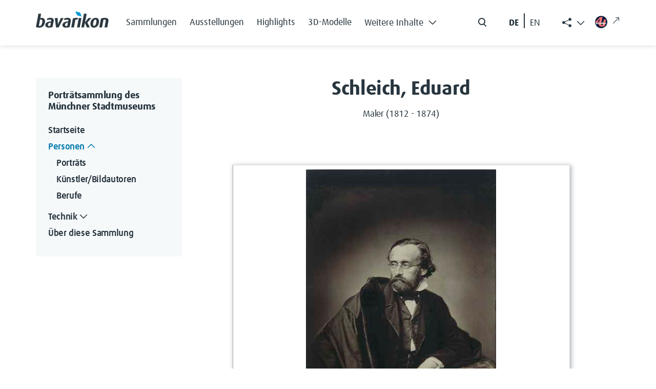

--- FILE ---
content_type: text/html; charset=UTF-8
request_url: https://muenchner-portraitsammlung.bavarikon.de/Sammlung/Schleich,_Eduard
body_size: 8126
content:
<!DOCTYPE html>
<html class="client-nojs" lang="de-x-formal" dir="ltr">
<head>
<meta charset="UTF-8">
<title>Schleich, Eduard – Porträtsammlung des Stadtmuseums München</title>
<script>document.documentElement.className="client-js";RLCONF={"wgBreakFrames":false,"wgSeparatorTransformTable":[",\t.",".\t,"],"wgDigitTransformTable":["",""],"wgDefaultDateFormat":"dmy","wgMonthNames":["","Januar","Februar","März","April","Mai","Juni","Juli","August","September","Oktober","November","Dezember"],"wgRequestId":"aX0kzViu_vyxiuiaQgJlWgAAAAY","wgCanonicalNamespace":"","wgCanonicalSpecialPageName":false,"wgNamespaceNumber":0,"wgPageName":"Schleich,_Eduard","wgTitle":"Schleich, Eduard","wgCurRevisionId":42521,"wgRevisionId":42521,"wgArticleId":3056,"wgIsArticle":true,"wgIsRedirect":false,"wgAction":"view","wgUserName":null,"wgUserGroups":["*"],"wgCategories":["Person","Geboren 1812","Verstorben 1874","Maler","Fotografie","Entstehungszeit o. J.","Hanfstaengl, Franz (Urheber)","Druckgrafik","Anonym (Urheber)"],"wgPageViewLanguage":"de-formal","wgPageContentLanguage":"de-formal","wgPageContentModel":"wikitext","wgRelevantPageName":"Schleich,_Eduard","wgRelevantArticleId":3056,"wgIsProbablyEditable":false,"wgRelevantPageIsProbablyEditable":false,"wgRestrictionEdit":[],"wgRestrictionMove":[],"wgCiteReferencePreviewsActive":true,"wgMediaViewerOnClick":true,"wgMediaViewerEnabledByDefault":true,"srfFilteredConfig":null};
RLSTATE={"site.styles":"ready","user.styles":"ready","user":"ready","user.options":"loading","jquery.tablesorter.styles":"ready","skins.tweeki.mediawiki.styles":"ready","skins.tweeki.awesome.styles":"ready","skins.tweeki.styles":"ready","skins.tweeki.externallinks.styles":"ready","x.BavarikonStyle.styles":"ready","ext.srf.styles":"ready"};RLPAGEMODULES=["ext.smw.styles","smw.entityexaminer","site","mediawiki.page.ready","jquery.tablesorter","mmv.bootstrap","skins.tweeki.messages","skins.tweeki.scripts","ext.smw.purge"];</script>
<script>(RLQ=window.RLQ||[]).push(function(){mw.loader.impl(function(){return["user.options@12s5i",function($,jQuery,require,module){mw.user.tokens.set({"patrolToken":"+\\","watchToken":"+\\","csrfToken":"+\\"});
}];});});</script>
<link rel="stylesheet" href="/load.php?lang=de-formal&amp;modules=ext.srf.styles%7Cjquery.tablesorter.styles%7Cskins.tweeki.awesome.styles%7Cskins.tweeki.externallinks.styles%7Cskins.tweeki.mediawiki.styles%7Cskins.tweeki.styles%7Cx.BavarikonStyle.styles&amp;only=styles&amp;skin=tweeki">
<script async="" src="/load.php?lang=de-formal&amp;modules=startup&amp;only=scripts&amp;raw=1&amp;skin=tweeki"></script>
<style>#mw-indicator-mw-helplink {display:none;}</style>
<meta name="ResourceLoaderDynamicStyles" content="">
<link rel="stylesheet" href="/load.php?lang=de-formal&amp;modules=site.styles&amp;only=styles&amp;skin=tweeki">
<meta name="generator" content="MediaWiki 1.43.6">
<meta name="robots" content="max-image-preview:standard">
<meta name="format-detection" content="telephone=no">
<meta name="viewport" content="width=1120">
<meta name="viewport" content="width=device-width, initial-scale=1">
<link rel="alternate" type="application/rdf+xml" title="Schleich, Eduard" href="/index.php?title=Spezial:RDF_exportieren&amp;xmlmime=rdf">
<link rel="search" type="application/opensearchdescription+xml" href="/rest.php/v1/search" title="Porträtsammlung des Stadtmuseums München (de-formal)">
<link rel="EditURI" type="application/rsd+xml" href="https://muenchner-portraitsammlung.bavarikon.de/api.php?action=rsd">
<link rel="alternate" type="application/atom+xml" title="Atom-Feed für „Porträtsammlung des Stadtmuseums München“" href="/index.php?title=Spezial:Letzte_%C3%84nderungen&amp;feed=atom">
</head>
<body class="mediawiki ltr sitedir-ltr mw-hide-empty-elt ns-0 ns-subject page-Schleich_Eduard rootpage-Schleich_Eduard skin-tweeki action-view tweeki-animateLayout tweeki-non-advanced tweeki-user-anon">            <!-- bavarikon header -->
            <header class="header">
    <nav class="navbar fixed-top navbar-expand-xl" id="main_navigation" aria-label="Main Navigation">
        <div class="container px-md-0">
            <a class="navbar-brand brand-logo" href="https://www.bavarikon.de/">
                <img src="../../extensions/BavarikonStyle/img/bavarikon_logo_dark.png" class="img-fluid" alt="bavarikon" title="Startseite öffnen" width="333" height="74">
            </a>
            <div class="navbar-collapse justify-content-end justify-content-xl-start">
                <ul class="navbar-nav menu-item mb-2 me-auto mb-xl-0 d-none d-xl-flex">
<li class="nav-item"><a class="nav-link" href="https://www.bavarikon.de/collections"><span class="bavarikonmenu0collections">Sammlungen</span></a></li>
<li class="nav-item"><a class="nav-link" href="https://www.bavarikon.de/exhibitions"><span class="bavarikonmenu0exhibitions">Ausstellungen</span></a></li>
<li class="nav-item"><a class="nav-link" href="https://www.bavarikon.de/highlights"><span class="bavarikonmenu0highlights">Highlights</span></a></li>
<li class="nav-item"><a class="nav-link" href="https://www.bavarikon.de/3dmodels"><span class="bavarikonmenu03dobjects">3D-Modelle</span></a></li>
<li class="nav-item dropdown" id="drop-1">

                            <a class="nav-link dropdown-toggle" href="#" aria-label="Weitere Inhalte"  role="button" data-bs-toggle="dropdown" aria-expanded="false"><span class="bavarikonmenu0modules">Weitere Inhalte</span><i class="bvrk-chevron-down" title="Weitere Inhalte"></i>

                                <i class="bvrk-chevron-up" title="Weitere Inhalte"></i>
                            </a>

                            <ul class="dropdown-menu">
<li><a class="dropdown-item" href="https://www.bavarikon.de/partners"><span class="bavarikonmenu0partner">Partner</span></a></li>
<li><a class="dropdown-item" href="https://www.bavarikon.de/objects"><span class="bavarikonmenu0objectsearch">Objekte</span></a></li>
<li><a class="dropdown-item" href="https://www.bavarikon.de/places"><span class="bavarikonmenu0places">Orte</span></a></li>
<li><a class="dropdown-item" href="https://www.bavarikon.de/maps"><span class="bavarikonmenu0maps">Karten</span></a></li>
<li><a class="dropdown-item" href="https://www.bavarikon.de/people"><span class="bavarikonmenu0persons">Personen</span></a></li>
<li><a class="dropdown-item" href="https://www.bavarikon.de/newspapers"><span class="bavarikonmenu0newspapers">Zeitungen</span></a></li>
<li><a class="dropdown-item" href="https://www.bavarikon.de/imagesimilarity"><span class="bavarikonmenu0imgsimsearch">Bildähnlichkeitssuche</span></a></li>
<li><a class="dropdown-item" href="https://www.bavarikon.de/podcast"><span class="bavarikonmenu0podcast">Podcast</span></a></li>
<li><a class="dropdown-item" href="https://www.bavarikon.de/bavarikon4U"><span class="bavarikonmenu0bavarikon4U">bavarikon4U</span></a></li>
</ul></li>
</ul><form class="d-flex d-none d-md-flex me-5 me-xl-0" role="search" aria-label="search button" method="get" action="https://www.bavarikon.de/search?lang=de" target="_blank">
                    <input class="form-control me-2 d-none" type="search" placeholder="Search" aria-label="Search">
                    <button class="btn d-flex flex-row" type="submit">
                        <img src="../../extensions/BavarikonStyle/img/icon-search.svg" alt="search" title="Allgemeine Suche öffnen">
                        <span class="d-none">Search</span>
                    </button>
                </form>

                <!--ul class="navbar-nav social-item list-group-horizontal d-none d-md-flex me-5 me-xl-0">
                    <li class="nav-item">
                        <a class="nav-link pe-2 selected de-lang de-switch" href="#"> DE </a>
                    </li>
                    <li class="nav-link seperate-border px-0"></li>
                    <li class="nav-item">
                        <a class="nav-link ps-2 en-lang en-switch" href="#" title="Switch language to English">EN</a>
                    </li>
                </ul-->
            <ul id="language-switcher" class="navbar-nav social-item list-group-horizontal d-none d-md-flex me-5 me-xl-0">
          <li class="nav-item">
            <button class="nav-link pe-2 btn btn-link de-lang de-switch" id="de-switch" aria-keyshortcuts="Alt+L">DE </button>
          </li>
          <li class="nav-link seperate-border px-0"></li>
          <li class="nav-item">
            <button class="nav-link ps-2 btn btn-link en-lang en-switch" id="en-switch" aria-keyshortcuts="Alt+L" title="Switch language to English"> EN</button>
          </li>
        </ul>
        <ul class="share-links navbar-nav menu-item dropdown d-none d-xl-block" id="bavarikonsocial">
          <li class="nav-item">
            <a class="nav-link dropdown-toggle" href="#" role="button" aria-label="Weitere Inhalte" data-bs-toggle="dropdown" aria-expanded="true"><span class="bi bi-share-fill"> </span>
              <i class="bvrk-chevron-up" title="Weitere Inhalte anzeigen" style="display:none;"></i>
              <i class="bvrk-chevron-down" title="Weitere Inhalte anzeigen" style="display:inline-block;"></i>
            </a>
            <ul class="dropdown-menu dropdown-menu-end social-item" data-bs-popper="static">
              <li>
                <a class="dropdown-item nav-link d-flex gap-2 align-items-center" href="https://www.facebook.com/bavarikon" target="_blank"><img src="../../extensions/BavarikonStyle/img/icon-facebook.svg" alt="facebook" title="Zu Facebook wechseln (externer Link)"><span>Facebook</span><i class="bi bi-arrow-up-right ms-2 external-link-icon"></i></a>
              </li>
              <li>
                <a class="dropdown-item nav-link d-flex gap-2 align-items-center" href="https://www.pinterest.de/bavarikon/" target="_blank"><img src="../../extensions/BavarikonStyle/img/icon-pinterest.svg" alt="pinterest" title="Zu Pinterest wechseln (externer Link)"><span>Pinterest</span><i class="bi bi-arrow-up-right ms-2 external-link-icon"></i></a>
              </li>
              <li>
                <a class="dropdown-item nav-link d-flex gap-2 align-items-center" href="https://www.instagram.com/bavarikon.de/" target="_blank"><img src="../../extensions/BavarikonStyle/img/icon-instagram.svg" alt="instagram" title="Zu Instagram wechseln (externer Link)"><span>Instagram</span><i class="bi bi-arrow-up-right ms-2 external-link-icon"></i></a>
              </li>
                <li>
                  <a class="dropdown-item nav-link d-flex gap-2 align-items-center" href="https://www.youtube.com/@bavarikon4U" target="_blank"><img src="../../extensions/BavarikonStyle/img/icon-youtube.svg" alt="youtube" title="Zu YouTube wechseln (externer Link)"><span>Youtube</span><i class="bi bi-arrow-up-right ms-2 external-link-icon"></i></a>
                </li>
              <li>
                <a class="dropdown-item nav-link d-flex gap-2 align-items-center" href="https://www.tiktok.com/@bavarikon" target="_blank"><img src="../../extensions/BavarikonStyle/img/tiktok.svg" alt="tiktok" title="Zu TikTok wechseln (externer Link)"><span>TikTok</span><i class="bi bi-arrow-up-right ms-2 external-link-icon"></i></a>
              </li>
              <li>
                <a class="dropdown-item nav-link d-flex gap-2 align-items-center" href="https://bavarikon.blogs.julephosting.de/" target="_blank"><img src="../../extensions/BavarikonStyle/img/podcast2.png" alt="podcast" title="Zu Podcast wechseln (externer Link)"><span>Podcast</span><i class="bi bi-arrow-up-right ms-2 external-link-icon"></i></a>
              </li>
            </ul>
          </li>
        </ul>
        <a class="nav-link menu-item d-none d-md-flex link-bav4u pt-xl-1 me-md-4 me-xl-0" href="https://www.bavarikon4u.de/" target="_blank">
          <img class="icon-bav4u" src="../../extensions/BavarikonStyle/img/b4u-logo.png" alt="podcast" title="Zu Podcast wechseln (externer Link)">
        <i class="bi bi-arrow-up-right ms-2 external-link-icon"></i></a>
            </div>
            <button class="burger-button border-0 py-0 d-block d-xl-none" type="button" data-bs-toggle="offcanvas" data-bs-target="#offcanvasRight" aria-controls="offcanvasRight" title="Hauptmenü öffnen">
                <i class="bvrk-burger-menu"></i>
            </button>
        </div>
    </nav>
</header>
<div class="offcanvas offcanvas-end" tabindex="-1" id="offcanvasRight" aria-label="Offcanvas Right" data-bs-scroll="true">
    <div class="offcanvas-header d-flex justify-content-end">
        <button type="button" class="btn btn-close" data-bs-dismiss="offcanvas" aria-label="Close"></button>
    </div>
    <div class="offcanvas-body">
        <ul class="navbar-nav menu-item me-auto"><li class="nav-item"><a class="nav-link" href="https://www.bavarikon.de/collections"><span class="bavarikonmenu0collections">Sammlungen</span></a></li>
<li class="nav-item"><a class="nav-link" href="https://www.bavarikon.de/exhibitions"><span class="bavarikonmenu0exhibitions">Ausstellungen</span></a></li>
<li class="nav-item"><a class="nav-link" href="https://www.bavarikon.de/highlights"><span class="bavarikonmenu0highlights">Highlights</span></a></li>
<li class="nav-item"><a class="nav-link" href="https://www.bavarikon.de/3dmodels"><span class="bavarikonmenu03dobjects">3D-Modelle</span></a></li>
<li class="nav-item dropdown" id="drop-1">

                <a class="nav-link module-link" data-bs-toggle="collapse" href="#collapseExample" role="button" aria-expanded="false" aria-controls="collapseExample"><span class="bavarikonmenu0modules">Weitere Inhalte</span>

                                   <i class="bvrk-chevron-down" title="Weitere Inhalte"></i>

                    <i class="bvrk-chevron-up" title="Weitere Inhalte"></i>

                </a>

                <div class="collapse" id="collapseExample">

                    <div class="module-list-group border-0">
<a class="module-list-group-item border-0" href="https://www.bavarikon.de/partners"><span class="bavarikonmenu0partner">Partner</span></a><a class="module-list-group-item border-0" href="https://www.bavarikon.de/objects"><span class="bavarikonmenu0objectsearch">Objekte</span></a><a class="module-list-group-item border-0" href="https://www.bavarikon.de/places"><span class="bavarikonmenu0places">Orte</span></a><a class="module-list-group-item border-0" href="https://www.bavarikon.de/maps"><span class="bavarikonmenu0maps">Karten</span></a><a class="module-list-group-item border-0" href="https://www.bavarikon.de/people"><span class="bavarikonmenu0persons">Personen</span></a><a class="module-list-group-item border-0" href="https://www.bavarikon.de/newspapers"><span class="bavarikonmenu0newspapers">Zeitungen</span></a><a class="module-list-group-item border-0" href="https://www.bavarikon.de/imagesimilarity"><span class="bavarikonmenu0imgsimsearch">Bildähnlichkeitssuche</span></a><a class="module-list-group-item border-0" href="https://www.bavarikon.de/podcast"><span class="bavarikonmenu0podcast">Podcast</span></a><a class="module-list-group-item border-0" href="https://www.bavarikon.de/bavarikon4U"><span class="bavarikonmenu0bavarikon4U">bavarikon4U</span></a></div></li>
<!-- -->
        </ul>
        <form class="d-flex search-form" role="search" method="get" action="https://www.bavarikon.de/search?lang=de&terms=">
            <input class="form-control me-2 d-none" type="search" placeholder="Search" aria-label="Search">
            <button class="btn d-flex flex-row ps-0" type="submit">
                <img src="../../extensions/BavarikonStyle/img/icon-search.svg" alt="search" title="Allgemeine Suche öffnen">
                <span class="bavarikonmenu0search">Suchen</span>
            </button>
        </form>
        <!--mobile menu social media links-->
        <ul class="navbar-nav social-item network-item list-group-horizontal" id="bavarikonsocial-m">
            <li class="nav-item">
                <a class="nav-link" href="https://www.facebook.com/bavarikon" target="_blank">
                <img src="../../extensions/BavarikonStyle/img/icon-facebook.svg" alt="facebook" title="Zu Facebook wechseln (externer Link)" height="28">
                <i class="bi bi-arrow-up-right ms-2 external-link-icon"></i>
                </a>
            </li>
            <li class="nav-item">
                <a class="nav-link" href="https://www.pinterest.de/bavarikon/">
                <img src="../../extensions/BavarikonStyle/img/icon-pinterest.svg" alt="pinterest" title="Zu Pinterest wechseln (externer Link)" height="28">
                <i class="bi bi-arrow-up-right ms-2 external-link-icon"></i>
                </a>
            </li>
            <li class="nav-item">
                <a class="nav-link" href="https://www.instagram.com/bavarikon.de/"><img src="../../extensions/BavarikonStyle/img/icon-instagram.svg" alt="instagram" title="Zu Instagram wechseln (externer Link)" height="28">
                <i class="bi bi-arrow-up-right ms-2 external-link-icon"></i>
                </a>
            </li>
        </ul>
    <ul class="navbar-nav social-item network-item list-group-horizontal" id="bavarikonsocial-m2">
            <li class="nav-item">
                        <a class="nav-link" href="https://www.youtube.com/@bavarikon4U"><img src="../../extensions/BavarikonStyle/img/icon-youtube.svg" alt="youtube" title="Zu YouTube wechseln (externer Link)" height="28">
                        <i class="bi bi-arrow-up-right ms-2 external-link-icon"></i>
                        </a>
            </li>
            <li class="nav-item">
                <a class="nav-link" href="https://www.tiktok.com/@bavarikon" target="_blank"><img src="../../extensions/BavarikonStyle/img/tiktok.svg" alt="tiktok" title="Zu TikTok wechseln (externer Link)" height="28">
                <i class="bi bi-arrow-up-right ms-2 external-link-icon"></i>
                </a>
            </li>
            <li class="nav-item">
                <a class="nav-link" href="https://bavarikon.blogs.julephosting.de/" target="_blank"><img src="../../extensions/BavarikonStyle/img/podcast2.png" alt="podcast" title="Zu Podcast wechseln (externer Link)" height="28">
                <i class="bi bi-arrow-up-right ms-2 external-link-icon"></i>
                </a>
            </li>
        </ul>
        <div class="navbar-nav social-item network-item list-group-horizontal">
          <a class="nav-link link-bav4u-offcanvas" href="https://www.bavarikon4u.de/" target="_blank">
            <img class="me-2 icon-bav4u-offcanvas" src="../../extensions/BavarikonStyle/img/b4u-logo.png" alt="podcast" title="Zu Podcast wechseln (externer Link)">bavarikon4U<i class="bi bi-arrow-up-right ms-2 external-link-icon"></i></a>
        </div>
        <ul id="language-switcher-mobile" class="navbar-nav social-item list-group-horizontal pb-5">
          <li class="nav-item">
            <a class="nav-link py-0 pe-2 de-switch" aria-keyshortcuts="Alt+L" href="#" id="de-switch-m">Deutsch</a>
          </li>
          <li class="nav-link seperate-border px-0"></li>
          <li class="nav-item">
            <a class="nav-link py-0 ps-2 en-switch" aria-keyshortcuts="Alt+L" href="#" id="en-switch-m"  title="Switch language to English">English</a>
          </li>
        </ul>
        <!--ul class="navbar-nav social-item list-group-horizontal pb-5">
            <li class="nav-item">
                <a class="nav-link py-0 pe-2 selected de-switch" href="#"> Deutsch </a>
            </li>
            <li class="nav-link seperate-border px-0"></li>
            <li class="nav-item">
                <a class="nav-link py-0 ps-2 en-switch" href="#" title="Switch language to English">English</a>
            </li>
        </ul-->
    </div>
</div>            <!-- bavarikon -->
				<main role="main" class="page-subdomain" aria-label="bav subdomain">
			<div id="mw-page-base"></div>
			<div id="mw-head-base"></div>
			<a id="top"></a>


			<div id="contentwrapper" class="user-loggedout not-editable container with-navbar with-navbar-fixed">

                <!-- bavarikon mobile menu -->
                <a href="#" class="d-block d-lg-none mb-4 open-menu-btn" data-bs-toggle="offcanvas" data-bs-target="#offcanvasScrolling" aria-controls="offcanvasScrolling">Porträtsammlung des Stadtmuseums<i class="bi bi-chevron-double-right"></i></a>
<div class="offcanvas offcanvas-end" data-bs-scroll="false" data-bs-backdrop="true" tabindex="-1" id="offcanvasScrolling" aria-labelledby="offcanvasScrollingLabel" style="
    display: block;
">
    <div class="offcanvas-header">
        <h5 class="offcanvas-title" id="offcanvasScrollingLabel">
            <span class="menu0projectName">Porträtsammlung des Stadtmuseums</span>
        </h5>
        <button type="button" class="btn btn-close" data-bs-dismiss="offcanvas" aria-label="Close"></button>
    </div>
    <div class="offcanvas-body" id="bavarikon-mobile-menu">
                    <!-- sidebar-left -->

            <div id="sidebar-left-mobile" class="sidebar-sticky">
                <div class="btn-group btn-block"><a href="/Sammlung/Hauptseite" id="n-hauptseite" class="btn btn-primary btn-block"><span class="hauptseite">Startseite<span></a></div><div class="btn-group btn-block dropdown"><a href="/Sammlung/Separator1" id="n-separator1" class="btn btn-primary btn-block"><span class="personen">Personen<span></a><a class="dropdown-toggle dropdown-toggle-split btn btn-primary btn-block" href="#" data-toggle="dropdown" aria-haspopup="true"><span class="sr-only">Toggle Dropdown</span></a><div class="dropdown-menu "><a href="/Sammlung/Portr%C3%A4ts" id="n-portr%C3%A4ts" tabindex="-1" class="dropdown-item"><span class="portraits">Porträts<span></a><a href="/Sammlung/K%C3%BCnstler" id="n-k%C3%BCnstler" tabindex="-1" class="dropdown-item"><span class="kuenstler">Künstler/Bildautoren<span></a><a href="/Sammlung/Berufe" id="n-berufe" tabindex="-1" class="dropdown-item"><span class="berufe">Berufe<span></a></div></div><div class="btn-group btn-block dropdown"><a href="/Sammlung/Separator2" id="n-separator2" class="btn btn-primary btn-block"><span class="technik">Technik<span></a><a class="dropdown-toggle dropdown-toggle-split btn btn-primary btn-block" href="#" data-toggle="dropdown" aria-haspopup="true"><span class="sr-only">Toggle Dropdown</span></a><div class="dropdown-menu "><a href="/Sammlung/Druckgrafik" id="n-druckgrafik" tabindex="-1" class="dropdown-item"><span class="druckgrafik">Druckgrafiken<span></a><a href="/Sammlung/Fotografie" id="n-fotografie" tabindex="-1" class="dropdown-item"><span class="fotografien">Fotografien<span></a><a href="/Sammlung/Gem%C3%A4lde" id="n-gem%C3%A4lde" tabindex="-1" class="dropdown-item"><span class="gemaelde">Gemälde<span></a><a href="/Sammlung/Handzeichnung" id="n-handzeichnung" tabindex="-1" class="dropdown-item"><span class="handzeichnungen">Handzeichnungen<span></a><a href="/Sammlung/Miniaturmalerei" id="n-miniaturmalerei" tabindex="-1" class="dropdown-item"><span class="miniaturmalereien">Miniaturmalereien<span></a><a href="/Sammlung/Schattenriss" id="n-schattenriss" tabindex="-1" class="dropdown-item"><span class="schattenrisse">Schattenrisse<span></a><a href="/Sammlung/Skulptur" id="n-skulptur" tabindex="-1" class="dropdown-item"><span class="skulpturen">Skulpturen<span></a></div></div><div class="btn-group btn-block"><a href="/Sammlung/Sammlung" id="n-sammlung" class="btn btn-primary btn-block"><span class="smabout">Über diese Sammlung<span></a></div><div id="tweekiTOC"></div>            </div>

            <!-- /sidebar-left -->
            </div>
</div>
				<div class="row">
					<div id="maincontentwrapper" class="col-md-8">
						
						<!-- content -->
						<!--main role="main"-->
									<div class="mw-body" id="content">
            <!-- bavarikon local searchform -->
            <form action="/index.php" id="searchform" aria-label="Suche">
    <div class="input-group search_input">
        <i class="bi bi-search float-start"></i>
        <input type="search" name="search"  placeholder="Durchsuchen" title="Durchsuchen [alt-shift-f]" accesskey="f" id="searchInput"  class="search-query form-control"  autocomplete="off" aria-label="Durchsuchen">
    </div>
    <div class="search_buttons">
        <button class="btn search-btn me-0" type="submit">
            <i class="bvrk-search-icon me-2"></i> <span class="searchButtonLabel">Suchen</span>
        </button>
    </div>
</form>            <!-- bavarikon -->

			<div id="mw-js-message" style="display:none;"></div>
									<h1 id="firstHeading" class="firstHeading page-header" lang="de-x-formal"><span dir="auto"><span class="mw-page-title-main">Schleich, Eduard</span></span></h1>
									<!-- bodyContent -->
			<div id="bodyContent">
								<div id="siteSub">Aus Porträtsammlung des Stadtmuseums München</div>
								<div id="contentSub"><div id="mw-content-subtitle"></div></div>
												<div id="jump-to-nav" class="mw-jump">
					Wechseln zu:					<a href="#mw-navigation">Navigation</a>, 					<a href="#p-search">Suche</a>
				</div>
				<div id="mw-content-text" class="mw-body-content"><div class="mw-content-ltr mw-parser-output" lang="de-x-formal" dir="ltr"><p>Maler (1812 - 1874)
</p><p><br />
</p>
<table class="sortable wikitable smwtable-clean">
<tbody><tr>
<td colspan="2" class="portrait"><figure class="mw-default-size mw-halign-center" typeof="mw:File"><a href="/Sammlung/Datei:365_Hanfstaengl_F_Schleich_E_fm_85-101-96.jpg" class="mw-file-description" title="Schleich, Eduard (der Ältere) (1)"><img alt="Schleich, Eduard (der Ältere) (1)" src="/images/9/90/365_Hanfstaengl_F_Schleich_E_fm_85-101-96.jpg" decoding="async" width="371" height="510" class="mw-file-element" data-file-width="371" data-file-height="510" /></a><figcaption>Schleich, Eduard (der Ältere) (1)</figcaption></figure>
</td></tr>
<tr>
<th id="entstehungszeit-365">Entstehungszeit
</th>
<td headers="entstehungszeit-365">o. J.
</td></tr>
<tr>
<th id="medium-365">Technik
</th>
<td headers="medium-365"><a href="/Sammlung/Fotografie" class="mw-redirect" title="Fotografie">Fotografien A</a>
</td></tr>
<tr>
<th id="urheber-365">Urheber
</th>
<td headers="urheber-365"><a href="/Sammlung/Hanfstaengl,_Franz" title="Hanfstaengl, Franz">Hanfstaengl, Franz</a> (GND 118701363)
</td></tr>

<tr>
<th id="inventarnummer-365">Inventarnummer
</th>
<td headers="inventarnummer-365">FFM 85/101-96
</td></tr>
<tr>
<th id="lizenz-365">Lizenz
</th>
<td headers="lizenz-365"><a target="_blank" rel="nofollow noreferrer noopener" class="external text" href="https://creativecommons.org/publicdomain/mark/1.0/">PDM</a>
</td></tr>
<tr>
<th id="copyright-365">Copyright
</th>
<td headers="copyright-365">Münchner Stadtmuseum
</td></tr>
<tr>
<th id="Bestellungen-365">Bestellungen an:
</th>
<td headers="Bestellungen-365">bildarchiv.stadtmuseum@muenchen.de
</td></tr>
</tbody></table>
<p><br />
</p>
<table class="sortable wikitable smwtable-clean">
<tbody><tr>
<td colspan="2" class="portrait"><figure class="mw-default-size mw-halign-center" typeof="mw:File"><a href="/Sammlung/Datei:1106_Anonym_Schleich_E_GR_MII-4032.jpg" class="mw-file-description" title="Schleich, Eduard (der Ältere) (2)"><img alt="Schleich, Eduard (der Ältere) (2)" src="/images/9/93/1106_Anonym_Schleich_E_GR_MII-4032.jpg" decoding="async" width="510" height="520" class="mw-file-element" data-file-width="510" data-file-height="520" /></a><figcaption>Schleich, Eduard (der Ältere) (2)</figcaption></figure>
</td></tr>
<tr>
<th id="entstehungszeit-1106">Entstehungszeit
</th>
<td headers="entstehungszeit-1106">o. J.
</td></tr>
<tr>
<th id="medium-1106">Technik
</th>
<td headers="medium-1106"><a href="/Sammlung/Druckgrafik" class="mw-redirect" title="Druckgrafik">Druckgrafiken A</a>
</td></tr>
<tr>
<th id="urheber-1106">Urheber
</th>
<td headers="urheber-1106"><a href="/Sammlung/Anonym" title="Anonym">Anonym</a>
</td></tr>

<tr>
<th id="inventarnummer-1106">Inventarnummer
</th>
<td headers="inventarnummer-1106">G M II/4032
</td></tr>
<tr>
<th id="lizenz-1106">Lizenz
</th>
<td headers="lizenz-1106"><a target="_blank" rel="nofollow noreferrer noopener" class="external text" href="https://creativecommons.org/publicdomain/mark/1.0/">PDM</a>
</td></tr>
<tr>
<th id="copyright-1106">Copyright
</th>
<td headers="copyright-1106">Münchner Stadtmuseum
</td></tr>
<tr>
<th id="Bestellungen-1106">Bestellungen an:
</th>
<td headers="Bestellungen-1106">bildarchiv.stadtmuseum@muenchen.de
</td></tr>
</tbody></table>
<p><br />
</p>
<h2><span class="mw-headline" id="Weitere_Informationen_zu_Eduard_Schleich:">Weitere Informationen zu Eduard Schleich:</span></h2>
<ul><li>bavarikon <a target="_blank" rel="nofollow noreferrer noopener" class="external text" href="https://www.bavarikon.de/search?terms=118759299">Suche</a></li></ul>
<ul><li>GND <a target="_blank" rel="nofollow noreferrer noopener" class="external text" href="http://d-nb.info/gnd/118759299">118759299</a></li></ul>
<p><br />
</p>
<!-- 
NewPP limit report
Cached time: 20260130213821
Cache expiry: 86400
Reduced expiry: false
Complications: []
[SMW] In‐text annotation parser time: 0.004 seconds
CPU time usage: 0.083 seconds
Real time usage: 0.126 seconds
Preprocessor visited node count: 31/1000000
Post‐expand include size: 8/2097152 bytes
Template argument size: 0/2097152 bytes
Highest expansion depth: 3/100
Expensive parser function count: 0/100
Unstrip recursion depth: 0/20
Unstrip post‐expand size: 0/5000000 bytes
-->
<!--
Transclusion expansion time report (%,ms,calls,template)
100.00%    0.000      1 -total
-->

<!-- Saved in parser cache with key stadtmuseum2020:pcache:idhash:3056-0!canonical!groups=* and timestamp 20260130213821 and revision id 42521. Rendering was triggered because: page-view
 -->
</div></div>								<div class="printfooter">
				Abgerufen von „<a dir="ltr" href="https://muenchner-portraitsammlung.bavarikon.de/index.php?title=Schleich,_Eduard&amp;oldid=42521">https://muenchner-portraitsammlung.bavarikon.de/index.php?title=Schleich,_Eduard&amp;oldid=42521</a>“				</div>
												<div id="catlinks" class="catlinks" data-mw="interface"><div id="mw-normal-catlinks" class="mw-normal-catlinks"><a href="/Sammlung/Spezial:Kategorien" title="Spezial:Kategorien">Kategorien</a>: <ul><li><a href="/Sammlung/Kategorie:Person" title="Kategorie:Person">Person</a></li><li><a href="/Sammlung/Kategorie:Geboren_1812" title="Kategorie:Geboren 1812">Geboren 1812</a></li><li><a href="/Sammlung/Kategorie:Verstorben_1874" title="Kategorie:Verstorben 1874">Verstorben 1874</a></li><li><a href="/Sammlung/Kategorie:Maler" title="Kategorie:Maler">Maler</a></li><li><a href="/Sammlung/Kategorie:Fotografie" title="Kategorie:Fotografie">Fotografie</a></li><li><a href="/Sammlung/Kategorie:Entstehungszeit_o._J." title="Kategorie:Entstehungszeit o. J.">Entstehungszeit o. J.</a></li><li><a href="/Sammlung/Kategorie:Hanfstaengl,_Franz_(Urheber)" title="Kategorie:Hanfstaengl, Franz (Urheber)">Hanfstaengl, Franz (Urheber)</a></li><li><a href="/Sammlung/Kategorie:Druckgrafik" title="Kategorie:Druckgrafik">Druckgrafik</a></li><li><a href="/Sammlung/Kategorie:Anonym_(Urheber)" title="Kategorie:Anonym (Urheber)">Anonym (Urheber)</a></li></ul></div></div>												<div class="visualClear"></div>
							</div>
            
			<!-- /bodyContent -->
		</div>
								<!--/main-->
						<!-- /content -->
					</div>

			<!-- sidebar-left -->

				<div id="sidebar-left" class="col-md-3 sidebar-sticky">
					<div class="btn-group btn-block"><a href="/Sammlung/Hauptseite" id="n-hauptseite" class="btn btn-primary btn-block"><span class="hauptseite">Startseite<span></a></div><div class="btn-group btn-block dropdown"><a href="/Sammlung/Separator1" id="n-separator1" class="btn btn-primary btn-block"><span class="personen">Personen<span></a><a class="dropdown-toggle dropdown-toggle-split btn btn-primary btn-block" href="#" data-toggle="dropdown" aria-haspopup="true"><span class="sr-only">Toggle Dropdown</span></a><div class="dropdown-menu "><a href="/Sammlung/Portr%C3%A4ts" id="n-portr%C3%A4ts" tabindex="-1" class="dropdown-item"><span class="portraits">Porträts<span></a><a href="/Sammlung/K%C3%BCnstler" id="n-k%C3%BCnstler" tabindex="-1" class="dropdown-item"><span class="kuenstler">Künstler/Bildautoren<span></a><a href="/Sammlung/Berufe" id="n-berufe" tabindex="-1" class="dropdown-item"><span class="berufe">Berufe<span></a></div></div><div class="btn-group btn-block dropdown"><a href="/Sammlung/Separator2" id="n-separator2" class="btn btn-primary btn-block"><span class="technik">Technik<span></a><a class="dropdown-toggle dropdown-toggle-split btn btn-primary btn-block" href="#" data-toggle="dropdown" aria-haspopup="true"><span class="sr-only">Toggle Dropdown</span></a><div class="dropdown-menu "><a href="/Sammlung/Druckgrafik" id="n-druckgrafik" tabindex="-1" class="dropdown-item"><span class="druckgrafik">Druckgrafiken<span></a><a href="/Sammlung/Fotografie" id="n-fotografie" tabindex="-1" class="dropdown-item"><span class="fotografien">Fotografien<span></a><a href="/Sammlung/Gem%C3%A4lde" id="n-gem%C3%A4lde" tabindex="-1" class="dropdown-item"><span class="gemaelde">Gemälde<span></a><a href="/Sammlung/Handzeichnung" id="n-handzeichnung" tabindex="-1" class="dropdown-item"><span class="handzeichnungen">Handzeichnungen<span></a><a href="/Sammlung/Miniaturmalerei" id="n-miniaturmalerei" tabindex="-1" class="dropdown-item"><span class="miniaturmalereien">Miniaturmalereien<span></a><a href="/Sammlung/Schattenriss" id="n-schattenriss" tabindex="-1" class="dropdown-item"><span class="schattenrisse">Schattenrisse<span></a><a href="/Sammlung/Skulptur" id="n-skulptur" tabindex="-1" class="dropdown-item"><span class="skulpturen">Skulpturen<span></a></div></div><div class="btn-group btn-block"><a href="/Sammlung/Sammlung" id="n-sammlung" class="btn btn-primary btn-block"><span class="smabout">Über diese Sammlung<span></a></div><div id="tweekiTOC"></div>				</div>

			<!-- /sidebar-left -->
					<!-- sidebar-right -->

				<div id="sidebar-right" class="col-md-2 sidebar-sticky">
									</div>

			<!-- /sidebar-right -->
						</div>
			</div>
		</main>


			<!--footer id="footer" role="contentinfo" class="footer ">
				<div class="">
					<div class="row">
											</div>
				</div>
			</footer-->
            <!-- bavarikon footer-->
            <footer class="footer">
    <div id="scrollToTopButton" class="">
        <button class="btn btn-secondary d-flex align-items-center flex-row">
            <span class="d-none d-md-inline-block me-2 bavarikon0pageup">Nach oben</span>
            <i class="bi bi-arrow-up"></i>
        </button>
    </div>
    <div class="container-fluid bottom_section">
        <div class="container">
            <div class="row">
                <div class="col-12 col-xl-3">
                    <a href="https://www.bavarikon.de/" class="bottom_section_logo d-flex align-items-center">
                        <img src="../../extensions/BavarikonStyle/img/bavarikon_logo_mit_claim.png" alt="bavarikon" title="Startseite öffnen">
                    </a>
                    <p class="bottom_section_info_text">bavarikon ist das Onlineportal des Freistaats Bayern zur Präsentation von Kunst, Kultur und Wissensschätzen von der Vor- und Frühgeschichte über Antike und Mittelalter bis hin zur Neuzeit.</p>
                </div>
                <nav class="footer-links col-12 col-md-4 col-xl-2 offset-xl-1" aria-label="Allgemeines">
                    <h5 class="h5 mb-4 bavarikonmenu0general">Allgemeines</h5>
                    <ul class="d-flex flex-column">
                        <li>
                            <a href="https://www.bavarikon.de/about" class="nav-link bavarikonmenu0about">Über bavarikon</a>
                        </li>
                        <li>
                            <a href="https://www.bavarikon.de/contact" class="nav-link bavarikonmenu0contact">Kontakt</a>
                        </li>
                        <li>
                            <a href="https://www.bavarikon.de/press" class="nav-link bavarikonmenu0press">Presse</a>
                        </li>
                        <li>
                            <a href="https://newsletter.bavarikon.de/" class="nav-link" target="_blank">Newsletter<i class="bi bi-arrow-up-right ms-2 external-link-icon"></i></a>
                        </li>
                        <li>
                            <a href="https://www.bavarikon.de/information-for-partners" class="nav-link bavarikonmenu0partnerarea">Partnerbereich</a>
                        </li>
                        <li>
                            <a href="https://www.bavarikon.de/terms-of-use" class="nav-link bavarikonmenu0termsofuse">Nutzungsbedingungen</a>
                        </li>
                        <li>
                            <a href="https://www.bavarikon.de/help" class="nav-link bavarikonmenu0help">Hilfe</a>
                        </li>
                    </ul>
                </nav>
                <nav class="footer-links col-12 col-md-4 col-xl-2 offset-xl-1" aria-label="Suche">
                    <h5 class="h5 mb-4 bavarikonmenu0search">Suche</h5>
                    <ul class="d-flex flex-column">
                        <li>
                            <a href="https://www.bavarikon.de/objects" class="nav-link bavarikonmenu0objectsearch">Objekte</a>
                        </li>
                        <li>
                            <a href="https://www.bavarikon.de/places" class="nav-link bavarikonmenu0places">Orte</a>
                        </li>
                        <li>
                            <a href="https://www.bavarikon.de/maps" class="nav-link bavarikonmenu0maps">Karten</a>
                        </li>
                        <li>
                            <a href="https://www.bavarikon.de/people" class="nav-link bavarikonmenu0persons">Personen</a>
                        </li>
                        <li>
                            <a href="https://www.bavarikon.de/newspapers" class="nav-link bavarikonmenu0newspapers">Zeitungen</a>
                        </li>
                        <li>
                            <a href="https://www.bavarikon.de/imagesimilarity" class="nav-link bavarikonmenu0imgsimsearch">Bildähnlichkeitssuche</a>
                        </li>
                    </ul>
                </nav>
                <nav class="footer-links col-12 col-md-4 col-xl-2 offset-xl-1" aria-label="Social Media">
                    <h5 class="h5 mb-4">Social Media</h5>
                    <ul class="d-flex flex-column">
                        <li>
                            <a href="https://www.facebook.com/bavarikon" class="nav-link" target="_blank">Facebook<i class="bi bi-arrow-up-right ms-2 external-link-icon"></i></a>
                        </li>
                        <li>
                            <a href="https://www.pinterest.de/bavarikon/" class="nav-link" target="_blank">Pinterest<i class="bi bi-arrow-up-right ms-2 external-link-icon"></i></a>
                        </li>
                        <li>
                            <a href="https://www.instagram.com/bavarikon.de/" class="nav-link" target="_blank">Instagram<i class="bi bi-arrow-up-right ms-2 external-link-icon"></i></a>
                        </li>
                        <li>
                            <a href="https://www.youtube.com/@bavarikon4U" class="nav-link" target="_blank">YouTube<i class="bi bi-arrow-up-right ms-2 external-link-icon"></i></a>
                        </li>
                        <li>
                            <a href="https://www.tiktok.com/@bavarikon" class="nav-link" target="_blank">TikTok<i class="bi bi-arrow-up-right ms-2 external-link-icon"></i></a>
                        </li>
                        <li>
                            <a href="https://bavarikon.blogs.julephosting.de/" class="nav-link" target="_blank">Podcast<i class="bi bi-arrow-up-right ms-2 external-link-icon"></i></a>
                        </li>
                    </ul>
                </nav>
            </div>
            <div class="row">
                <nav class="footer-links col-12 px-md-0 mb-4 mb-md-0" id="footer_bottom_navigation" aria-label="Footer Bottom Navigation">
                    <ul class="submenu-item">
                        <li>
                            <a href="https://www.bavarikon.de/imprint" class="nav-link bavarikonmenu0imprint">Impressum</a>
                        </li>
                        <li>
                            <a href="https://www.bavarikon.de/privacy" class="nav-link bavarikonmenu0privacy">Datenschutzerklärung</a>
                        </li>
                        <li>
                            <a href="https://www.bavarikon.de/accessibility" class="nav-link bavarikonmenu0accessibility">Barrierefreiheit</a>
                        </li>
                    </ul>
                </nav>
            </div>
        </div>
    </div>
</footer>
<div class="offcanvas-backdrop"></div>            <!-- bavarikon footer-->
			</body>
</html>
<script>(RLQ=window.RLQ||[]).push(function(){mw.config.set({"wgBackendResponseTime":558,"wgPageParseReport":{"smw":{"limitreport-intext-parsertime":0.004},"limitreport":{"cputime":"0.083","walltime":"0.126","ppvisitednodes":{"value":31,"limit":1000000},"postexpandincludesize":{"value":8,"limit":2097152},"templateargumentsize":{"value":0,"limit":2097152},"expansiondepth":{"value":3,"limit":100},"expensivefunctioncount":{"value":0,"limit":100},"unstrip-depth":{"value":0,"limit":20},"unstrip-size":{"value":0,"limit":5000000},"timingprofile":["100.00%    0.000      1 -total"]},"cachereport":{"timestamp":"20260130213821","ttl":86400,"transientcontent":false}}});});</script>
</body>
</html>